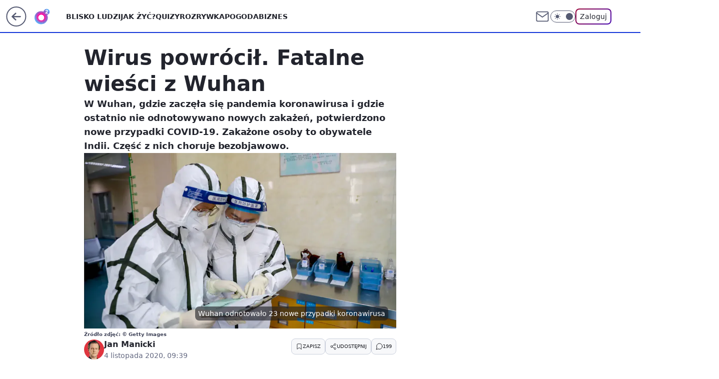

--- FILE ---
content_type: application/javascript
request_url: https://rek.www.wp.pl/gaf.js?rv=2&sn=o2_o2_pl&pvid=4fcb08c79a123bdb50b1&rekids=236060&tVersion=C&phtml=www.o2.pl%2Finformacje%2Fwirus-powrocil-fatalne-wiesci-z-wuhan-6571942571023136a&abtest=adtech%7CPRGM-1047%7CA%3Badtech%7CPU-335%7CA%3Badtech%7CPRG-3468%7CB%3Badtech%7CPRGM-1036%7CD%3Badtech%7CFP-76%7CA%3Badtech%7CPRGM-1356%7CA%3Badtech%7CPRGM-1419%7CB%3Badtech%7CPRGM-1443%7CA%3Badtech%7CPRGM-1421%7CA%3Badtech%7CPOK-55%7CA%3Bapplication%7CPSW-617%7CC&PWA_adbd=0&darkmode=0&highLayout=0&layout=wide&navType=navigate&cdl=0&ctype=article&ciab=IAB12&cid=6571942571023136&csystem=ncr&cdate=2020-11-04&REKtagi=swiat%3Bwuhan%3Bkoronawirus%3Bkoronawirus_na_swiecie%3Bchiny&vw=1280&vh=720&p1=0&spin=s6mcv335&bcv=2
body_size: 8682
content:
s6mcv335({"spin":"s6mcv335","bunch":236060,"context":{"dsa":false,"minor":false,"bidRequestId":"cfc01a22-9a90-474c-9743-c85a2a6bedf3","maConfig":{"timestamp":"2025-12-01T09:14:41.969Z"},"dfpConfig":{"timestamp":"2025-11-26T10:21:01.832Z"},"sda":[],"targeting":{"client":{},"server":{},"query":{"PWA_adbd":"0","REKtagi":"swiat;wuhan;koronawirus;koronawirus_na_swiecie;chiny","abtest":"adtech|PRGM-1047|A;adtech|PU-335|A;adtech|PRG-3468|B;adtech|PRGM-1036|D;adtech|FP-76|A;adtech|PRGM-1356|A;adtech|PRGM-1419|B;adtech|PRGM-1443|A;adtech|PRGM-1421|A;adtech|POK-55|A;application|PSW-617|C","bcv":"2","cdate":"2020-11-04","cdl":"0","ciab":"IAB12","cid":"6571942571023136","csystem":"ncr","ctype":"article","darkmode":"0","highLayout":"0","layout":"wide","navType":"navigate","p1":"0","phtml":"www.o2.pl/informacje/wirus-powrocil-fatalne-wiesci-z-wuhan-6571942571023136a","pvid":"4fcb08c79a123bdb50b1","rekids":"236060","rv":"2","sn":"o2_o2_pl","spin":"s6mcv335","tVersion":"C","vh":"720","vw":"1280"}},"directOnly":0,"geo":{"country":"840","region":"","city":""},"statid":"","mlId":"","rshsd":"13","isRobot":false,"curr":{"EUR":4.2369,"USD":3.6624,"CHF":4.5416,"GBP":4.8375},"rv":"2","status":{"advf":2,"ma":2,"ma_ads-bidder":2,"ma_cpv-bidder":2,"ma_high-cpm-bidder":2}},"slots":{"10":{"delivered":"","campaign":null,"dfpConfig":null},"11":{"delivered":"1","campaign":null,"dfpConfig":{"placement":"/89844762/Desktop_O2.pl_x11_art","roshash":"BEMP","ceil":100,"sizes":[[620,280],[336,280],[300,250]],"namedSizes":["fluid"],"div":"div-gpt-ad-x11-art","targeting":{"DFPHASH":"ADLO","emptygaf":"0"},"gfp":"BEMP"}},"12":{"delivered":"1","campaign":null,"dfpConfig":{"placement":"/89844762/Desktop_O2.pl_x12_art","roshash":"BEMP","ceil":100,"sizes":[[620,280],[336,280],[300,250]],"namedSizes":["fluid"],"div":"div-gpt-ad-x12-art","targeting":{"DFPHASH":"ADLO","emptygaf":"0"},"gfp":"BEMP"}},"13":{"delivered":"1","campaign":null,"dfpConfig":{"placement":"/89844762/Desktop_O2.pl_x13_art","roshash":"BEMP","ceil":100,"sizes":[[620,280],[336,280],[300,250]],"namedSizes":["fluid"],"div":"div-gpt-ad-x13-art","targeting":{"DFPHASH":"ADLO","emptygaf":"0"},"gfp":"BEMP"}},"14":{"delivered":"1","campaign":null,"dfpConfig":{"placement":"/89844762/Desktop_O2.pl_x14_art","roshash":"BEMP","ceil":100,"sizes":[[620,280],[336,280],[300,250]],"namedSizes":["fluid"],"div":"div-gpt-ad-x14-art","targeting":{"DFPHASH":"ADLO","emptygaf":"0"},"gfp":"BEMP"}},"15":{"delivered":"1","campaign":{"id":"183648","adm":{"bunch":"236060","creations":[{"height":300,"showLabel":true,"src":"https://mamc.wpcdn.pl/183648/1763550262553/750x300.jpg","trackers":{"click":[""],"cview":["//ma.wp.pl/ma.gif?clid=371fa43b00b88a0c702be1109a408644\u0026SN=o2_o2_pl\u0026pvid=4fcb08c79a123bdb50b1\u0026action=cvimp\u0026pg=www.o2.pl\u0026par=conversionValue%3D0%26ssp%3Dwp.pl%26ip%3DOdeTlWu2l56Y3JUFiBcKH4Atx-Oo65S5iwjLpDKWHCg%26targetDomain%3Dapart.pl%26tpID%3D1377467%26billing%3Dcpv%26iabPageCategories%3D%26utility%3Dc9O3W4NaN2P56VyiB1GV0HgI1q_UpN8CaPRWU91ODLLBRcw4uHa3cgw5BAiBT202%26slotID%3D015%26slotSizeWxH%3D750x300%26source%3DTG%26sn%3Do2_o2_pl%26bidReqID%3Dcfc01a22-9a90-474c-9743-c85a2a6bedf3%26seatFee%3DZcJefjTr14hQT0qFutah7-84NyAhRV_g8SBtGChItO8%26order%3D258039%26pricingModel%3D2fd7O23VrM_3KApxKfbEJfeVNuMR_HFlil63IfhKXis%26bidTimestamp%3D1764593096%26hBidPrice%3DBEHKRUX%26partnerID%3D%26device%3DPERSONAL_COMPUTER%26org_id%3D25%26iabSiteCategories%3D%26pvid%3D4fcb08c79a123bdb50b1%26geo%3D840%253B%253B%26platform%3D8%26client_id%3D49285%26editedTimestamp%3D1764339692%26bidderID%3D11%26publisherID%3D308%26domain%3Dwww.o2.pl%26creationID%3D1431793%26is_adblock%3D0%26contentID%3D6571942571023136%26inver%3D2%26workfID%3D183648%26seatID%3D371fa43b00b88a0c702be1109a408644%26ttl%3D1764679496%26hBudgetRate%3DBEHKRUX%26medium%3Ddisplay%26userID%3D__UNKNOWN_TELL_US__%26rekid%3D236060%26cur%3DPLN%26test%3D0%26emission%3D3023393%26is_robot%3D0%26isDev%3Dfalse"],"impression":["//ma.wp.pl/ma.gif?clid=371fa43b00b88a0c702be1109a408644\u0026SN=o2_o2_pl\u0026pvid=4fcb08c79a123bdb50b1\u0026action=delivery\u0026pg=www.o2.pl\u0026par=publisherID%3D308%26domain%3Dwww.o2.pl%26creationID%3D1431793%26is_adblock%3D0%26contentID%3D6571942571023136%26inver%3D2%26workfID%3D183648%26seatID%3D371fa43b00b88a0c702be1109a408644%26ttl%3D1764679496%26hBudgetRate%3DBEHKRUX%26medium%3Ddisplay%26userID%3D__UNKNOWN_TELL_US__%26rekid%3D236060%26cur%3DPLN%26test%3D0%26emission%3D3023393%26is_robot%3D0%26isDev%3Dfalse%26conversionValue%3D0%26ssp%3Dwp.pl%26ip%3DOdeTlWu2l56Y3JUFiBcKH4Atx-Oo65S5iwjLpDKWHCg%26targetDomain%3Dapart.pl%26tpID%3D1377467%26billing%3Dcpv%26iabPageCategories%3D%26utility%3Dc9O3W4NaN2P56VyiB1GV0HgI1q_UpN8CaPRWU91ODLLBRcw4uHa3cgw5BAiBT202%26slotID%3D015%26slotSizeWxH%3D750x300%26source%3DTG%26sn%3Do2_o2_pl%26bidReqID%3Dcfc01a22-9a90-474c-9743-c85a2a6bedf3%26seatFee%3DZcJefjTr14hQT0qFutah7-84NyAhRV_g8SBtGChItO8%26order%3D258039%26pricingModel%3D2fd7O23VrM_3KApxKfbEJfeVNuMR_HFlil63IfhKXis%26bidTimestamp%3D1764593096%26hBidPrice%3DBEHKRUX%26partnerID%3D%26device%3DPERSONAL_COMPUTER%26org_id%3D25%26iabSiteCategories%3D%26pvid%3D4fcb08c79a123bdb50b1%26geo%3D840%253B%253B%26platform%3D8%26client_id%3D49285%26editedTimestamp%3D1764339692%26bidderID%3D11"],"view":["//ma.wp.pl/ma.gif?clid=371fa43b00b88a0c702be1109a408644\u0026SN=o2_o2_pl\u0026pvid=4fcb08c79a123bdb50b1\u0026action=view\u0026pg=www.o2.pl\u0026par=iabPageCategories%3D%26utility%3Dc9O3W4NaN2P56VyiB1GV0HgI1q_UpN8CaPRWU91ODLLBRcw4uHa3cgw5BAiBT202%26slotID%3D015%26slotSizeWxH%3D750x300%26source%3DTG%26sn%3Do2_o2_pl%26bidReqID%3Dcfc01a22-9a90-474c-9743-c85a2a6bedf3%26seatFee%3DZcJefjTr14hQT0qFutah7-84NyAhRV_g8SBtGChItO8%26order%3D258039%26pricingModel%3D2fd7O23VrM_3KApxKfbEJfeVNuMR_HFlil63IfhKXis%26bidTimestamp%3D1764593096%26hBidPrice%3DBEHKRUX%26partnerID%3D%26device%3DPERSONAL_COMPUTER%26org_id%3D25%26iabSiteCategories%3D%26pvid%3D4fcb08c79a123bdb50b1%26geo%3D840%253B%253B%26platform%3D8%26client_id%3D49285%26editedTimestamp%3D1764339692%26bidderID%3D11%26publisherID%3D308%26domain%3Dwww.o2.pl%26creationID%3D1431793%26is_adblock%3D0%26contentID%3D6571942571023136%26inver%3D2%26workfID%3D183648%26seatID%3D371fa43b00b88a0c702be1109a408644%26ttl%3D1764679496%26hBudgetRate%3DBEHKRUX%26medium%3Ddisplay%26userID%3D__UNKNOWN_TELL_US__%26rekid%3D236060%26cur%3DPLN%26test%3D0%26emission%3D3023393%26is_robot%3D0%26isDev%3Dfalse%26conversionValue%3D0%26ssp%3Dwp.pl%26ip%3DOdeTlWu2l56Y3JUFiBcKH4Atx-Oo65S5iwjLpDKWHCg%26targetDomain%3Dapart.pl%26tpID%3D1377467%26billing%3Dcpv"]},"transparentPlaceholder":false,"type":"image","url":"https://www.apart.pl/?utm_source=wp\u0026utm_medium=display\u0026utm_campaign=bw25\u0026utm_term=all\u0026utm_content=mix","width":750}],"redir":"https://ma.wp.pl/redirma?SN=o2_o2_pl\u0026pvid=4fcb08c79a123bdb50b1\u0026par=ttl%3D1764679496%26order%3D258039%26partnerID%3D%26client_id%3D49285%26hBudgetRate%3DBEHKRUX%26medium%3Ddisplay%26targetDomain%3Dapart.pl%26slotID%3D015%26slotSizeWxH%3D750x300%26bidReqID%3Dcfc01a22-9a90-474c-9743-c85a2a6bedf3%26device%3DPERSONAL_COMPUTER%26pvid%3D4fcb08c79a123bdb50b1%26domain%3Dwww.o2.pl%26emission%3D3023393%26tpID%3D1377467%26sn%3Do2_o2_pl%26seatFee%3DZcJefjTr14hQT0qFutah7-84NyAhRV_g8SBtGChItO8%26pricingModel%3D2fd7O23VrM_3KApxKfbEJfeVNuMR_HFlil63IfhKXis%26hBidPrice%3DBEHKRUX%26geo%3D840%253B%253B%26platform%3D8%26cur%3DPLN%26isDev%3Dfalse%26conversionValue%3D0%26iabSiteCategories%3D%26editedTimestamp%3D1764339692%26publisherID%3D308%26userID%3D__UNKNOWN_TELL_US__%26iabPageCategories%3D%26utility%3Dc9O3W4NaN2P56VyiB1GV0HgI1q_UpN8CaPRWU91ODLLBRcw4uHa3cgw5BAiBT202%26is_adblock%3D0%26ssp%3Dwp.pl%26source%3DTG%26bidderID%3D11%26workfID%3D183648%26seatID%3D371fa43b00b88a0c702be1109a408644%26rekid%3D236060%26test%3D0%26is_robot%3D0%26billing%3Dcpv%26bidTimestamp%3D1764593096%26org_id%3D25%26creationID%3D1431793%26inver%3D2%26ip%3DOdeTlWu2l56Y3JUFiBcKH4Atx-Oo65S5iwjLpDKWHCg%26contentID%3D6571942571023136\u0026url=","slot":"15"},"creative":{"Id":"1431793","provider":"ma_cpv-bidder","roshash":"BEHK","height":300,"width":750,"touchpointId":"1377467","source":{"bidder":"cpv-bidder"}},"sellingModel":{"model":"CPM_INT"}},"dfpConfig":{"placement":"/89844762/Desktop_O2.pl_x15_art","roshash":"BEMP","ceil":100,"sizes":[[728,90],[970,300],[950,90],[980,120],[980,90],[970,150],[970,90],[970,250],[930,180],[950,200],[750,100],[970,66],[750,200],[960,90],[970,100],[750,300],[970,200],[950,300]],"namedSizes":["fluid"],"div":"div-gpt-ad-x15-art","targeting":{"DFPHASH":"ADLO","emptygaf":"0"},"gfp":"BEMP"}},"2":{"delivered":"1","campaign":{"id":"185045","capping":"PWAck=27120133\u0026PWAclt=1\u0026tpl=1","adm":{"bunch":"236060","creations":[{"cbConfig":{"blur":false,"bottomBar":false,"fullPage":false,"message":"Przekierowanie za {{time}} sekund{{y}}","timeout":15000},"height":600,"pixels":["//ad.doubleclick.net/ddm/trackimp/N4022.2133700WP/B34577779.434898747;dc_trk_aid=627811015;dc_trk_cid=245461066;ord=1764593096;dc_lat=;dc_rdid=;tag_for_child_directed_treatment=;tfua=;gdpr=${GDPR};gdpr_consent=${GDPR_CONSENT_755};ltd=${LIMITED_ADS};dc_tdv=1?"],"showLabel":false,"src":"https://mamc.wpcdn.pl/185045/1764581655454/ip_kia25_k4_kamp_leasing_1200x600.jpg","trackers":{"click":[""],"cview":["//ma.wp.pl/ma.gif?clid=2756484462c54389dac6407e48e5709b\u0026SN=o2_o2_pl\u0026pvid=4fcb08c79a123bdb50b1\u0026action=cvimp\u0026pg=www.o2.pl\u0026par=tpID%3D1384905%26emission%3D3035110%26source%3DTG%26iabPageCategories%3D%26inver%3D2%26test%3D0%26pricingModel%3DiLEqUJu3TTFdKMoBhWLFBAmxHdnitGeulHvrA4bB2LY%26ttl%3D1764679496%26is_robot%3D0%26bidTimestamp%3D1764593096%26utility%3DJAFVpvmOtbFpP1CSpSVg7zJ9JjGsWGW5TvUun59OeeL90lf_If8W394KL_FXkqJt%26medium%3Ddisplay%26device%3DPERSONAL_COMPUTER%26userID%3D__UNKNOWN_TELL_US__%26client_id%3D58063%26hBidPrice%3DBEHNQTW%26partnerID%3D%26bidderID%3D11%26cur%3DPLN%26iabSiteCategories%3D%26contentID%3D6571942571023136%26ssp%3Dwp.pl%26targetDomain%3Dkia.com%26workfID%3D185045%26billing%3Dcpv%26is_adblock%3D0%26isDev%3Dfalse%26platform%3D8%26conversionValue%3D0%26slotID%3D002%26seatFee%3DH_EfxseCcToQ1DTsjEDB2erj4m54GsWQ1muX_JIjcZA%26editedTimestamp%3D1764584194%26hBudgetRate%3DBEHNQTW%26ip%3DXZ91W0hpTK9IYguoJ0-q3UNu0tbpKwj-oiUA4r3-Is0%26slotSizeWxH%3D1200x600%26publisherID%3D308%26seatID%3D2756484462c54389dac6407e48e5709b%26org_id%3D25%26order%3D262750%26pvid%3D4fcb08c79a123bdb50b1%26sn%3Do2_o2_pl%26geo%3D840%253B%253B%26bidReqID%3Dcfc01a22-9a90-474c-9743-c85a2a6bedf3%26rekid%3D236060%26domain%3Dwww.o2.pl%26creationID%3D1442757"],"impression":["//ma.wp.pl/ma.gif?clid=2756484462c54389dac6407e48e5709b\u0026SN=o2_o2_pl\u0026pvid=4fcb08c79a123bdb50b1\u0026action=delivery\u0026pg=www.o2.pl\u0026par=bidTimestamp%3D1764593096%26utility%3DJAFVpvmOtbFpP1CSpSVg7zJ9JjGsWGW5TvUun59OeeL90lf_If8W394KL_FXkqJt%26medium%3Ddisplay%26device%3DPERSONAL_COMPUTER%26userID%3D__UNKNOWN_TELL_US__%26client_id%3D58063%26hBidPrice%3DBEHNQTW%26partnerID%3D%26bidderID%3D11%26cur%3DPLN%26iabSiteCategories%3D%26contentID%3D6571942571023136%26ssp%3Dwp.pl%26targetDomain%3Dkia.com%26workfID%3D185045%26billing%3Dcpv%26is_adblock%3D0%26isDev%3Dfalse%26platform%3D8%26conversionValue%3D0%26slotID%3D002%26seatFee%3DH_EfxseCcToQ1DTsjEDB2erj4m54GsWQ1muX_JIjcZA%26editedTimestamp%3D1764584194%26hBudgetRate%3DBEHNQTW%26ip%3DXZ91W0hpTK9IYguoJ0-q3UNu0tbpKwj-oiUA4r3-Is0%26slotSizeWxH%3D1200x600%26publisherID%3D308%26seatID%3D2756484462c54389dac6407e48e5709b%26org_id%3D25%26order%3D262750%26pvid%3D4fcb08c79a123bdb50b1%26sn%3Do2_o2_pl%26geo%3D840%253B%253B%26bidReqID%3Dcfc01a22-9a90-474c-9743-c85a2a6bedf3%26rekid%3D236060%26domain%3Dwww.o2.pl%26creationID%3D1442757%26tpID%3D1384905%26emission%3D3035110%26source%3DTG%26iabPageCategories%3D%26inver%3D2%26test%3D0%26pricingModel%3DiLEqUJu3TTFdKMoBhWLFBAmxHdnitGeulHvrA4bB2LY%26ttl%3D1764679496%26is_robot%3D0"],"view":["//ma.wp.pl/ma.gif?clid=2756484462c54389dac6407e48e5709b\u0026SN=o2_o2_pl\u0026pvid=4fcb08c79a123bdb50b1\u0026action=view\u0026pg=www.o2.pl\u0026par=platform%3D8%26conversionValue%3D0%26slotID%3D002%26seatFee%3DH_EfxseCcToQ1DTsjEDB2erj4m54GsWQ1muX_JIjcZA%26editedTimestamp%3D1764584194%26hBudgetRate%3DBEHNQTW%26ip%3DXZ91W0hpTK9IYguoJ0-q3UNu0tbpKwj-oiUA4r3-Is0%26slotSizeWxH%3D1200x600%26publisherID%3D308%26seatID%3D2756484462c54389dac6407e48e5709b%26org_id%3D25%26order%3D262750%26pvid%3D4fcb08c79a123bdb50b1%26sn%3Do2_o2_pl%26geo%3D840%253B%253B%26bidReqID%3Dcfc01a22-9a90-474c-9743-c85a2a6bedf3%26rekid%3D236060%26domain%3Dwww.o2.pl%26creationID%3D1442757%26tpID%3D1384905%26emission%3D3035110%26source%3DTG%26iabPageCategories%3D%26inver%3D2%26test%3D0%26pricingModel%3DiLEqUJu3TTFdKMoBhWLFBAmxHdnitGeulHvrA4bB2LY%26ttl%3D1764679496%26is_robot%3D0%26bidTimestamp%3D1764593096%26utility%3DJAFVpvmOtbFpP1CSpSVg7zJ9JjGsWGW5TvUun59OeeL90lf_If8W394KL_FXkqJt%26medium%3Ddisplay%26device%3DPERSONAL_COMPUTER%26userID%3D__UNKNOWN_TELL_US__%26client_id%3D58063%26hBidPrice%3DBEHNQTW%26partnerID%3D%26bidderID%3D11%26cur%3DPLN%26iabSiteCategories%3D%26contentID%3D6571942571023136%26ssp%3Dwp.pl%26targetDomain%3Dkia.com%26workfID%3D185045%26billing%3Dcpv%26is_adblock%3D0%26isDev%3Dfalse"]},"transparentPlaceholder":false,"type":"image","url":"https://ad.doubleclick.net/ddm/trackclk/N4022.2133700WP/B34577779.434898747;dc_trk_aid=627811015;dc_trk_cid=245461066;dc_lat=;dc_rdid=;tag_for_child_directed_treatment=;tfua=;gdpr=${GDPR};gdpr_consent=${GDPR_CONSENT_755};ltd=${LIMITED_ADS};dc_tdv=1","width":1200}],"redir":"https://ma.wp.pl/redirma?SN=o2_o2_pl\u0026pvid=4fcb08c79a123bdb50b1\u0026par=creationID%3D1442757%26source%3DTG%26utility%3DJAFVpvmOtbFpP1CSpSVg7zJ9JjGsWGW5TvUun59OeeL90lf_If8W394KL_FXkqJt%26ssp%3Dwp.pl%26is_adblock%3D0%26publisherID%3D308%26slotID%3D002%26seatFee%3DH_EfxseCcToQ1DTsjEDB2erj4m54GsWQ1muX_JIjcZA%26hBudgetRate%3DBEHNQTW%26pricingModel%3DiLEqUJu3TTFdKMoBhWLFBAmxHdnitGeulHvrA4bB2LY%26userID%3D__UNKNOWN_TELL_US__%26bidderID%3D11%26slotSizeWxH%3D1200x600%26geo%3D840%253B%253B%26rekid%3D236060%26tpID%3D1384905%26test%3D0%26is_robot%3D0%26medium%3Ddisplay%26device%3DPERSONAL_COMPUTER%26workfID%3D185045%26conversionValue%3D0%26editedTimestamp%3D1764584194%26ip%3DXZ91W0hpTK9IYguoJ0-q3UNu0tbpKwj-oiUA4r3-Is0%26pvid%3D4fcb08c79a123bdb50b1%26bidReqID%3Dcfc01a22-9a90-474c-9743-c85a2a6bedf3%26bidTimestamp%3D1764593096%26hBidPrice%3DBEHNQTW%26billing%3Dcpv%26platform%3D8%26order%3D262750%26iabPageCategories%3D%26inver%3D2%26seatID%3D2756484462c54389dac6407e48e5709b%26sn%3Do2_o2_pl%26domain%3Dwww.o2.pl%26emission%3D3035110%26ttl%3D1764679496%26client_id%3D58063%26partnerID%3D%26iabSiteCategories%3D%26targetDomain%3Dkia.com%26isDev%3Dfalse%26org_id%3D25%26cur%3DPLN%26contentID%3D6571942571023136\u0026url=","slot":"2"},"creative":{"Id":"1442757","provider":"ma_cpv-bidder","roshash":"EHKN","height":600,"width":1200,"touchpointId":"1384905","source":{"bidder":"cpv-bidder"}},"sellingModel":{"model":"CPM_INT"}},"dfpConfig":{"placement":"/89844762/Desktop_O2.pl_x02","roshash":"EHKN","ceil":100,"sizes":[[970,300],[970,600],[750,300],[950,300],[980,600],[1920,870],[1200,600],[750,400],[960,640]],"namedSizes":["fluid"],"div":"div-gpt-ad-x02","targeting":{"DFPHASH":"DGJM","emptygaf":"0"},"gfp":"CKNQ"}},"25":{"lazy":1,"delivered":"1","campaign":{"id":"184634","adm":{"bunch":"236060","creations":[{"height":250,"showLabel":true,"src":"https://mamc.wpcdn.pl/184634/1764253844846/dps300x250.jpg","trackers":{"click":[""],"cview":["//ma.wp.pl/ma.gif?clid=36d4f1d950aab392a9c26b186b340e10\u0026SN=o2_o2_pl\u0026pvid=4fcb08c79a123bdb50b1\u0026action=cvimp\u0026pg=www.o2.pl\u0026par=utility%3D0ATlERKZw4QVeJl5YWDZPfzjy9kbQJrJpCLcLBTDrmOo2BkXEublLMHkua23utzJ%26userID%3D__UNKNOWN_TELL_US__%26domain%3Dwww.o2.pl%26slotID%3D025%26slotSizeWxH%3D300x250%26billing%3Dcpv%26is_robot%3D0%26partnerID%3D%26conversionValue%3D0%26pricingModel%3Dlde5A9svgl21GRqiUbbF-okd3CSKO7eVE_CkdLau4qc%26iabPageCategories%3D%26publisherID%3D308%26tpID%3D1382521%26hBidPrice%3DCHNUacglqxDJ%26isDev%3Dfalse%26contentID%3D6571942571023136%26inver%3D2%26targetDomain%3Dkupbilet.pl%26cur%3DPLN%26iabSiteCategories%3D%26is_adblock%3D0%26sn%3Do2_o2_pl%26medium%3Ddisplay%26platform%3D8%26rekid%3D236060%26client_id%3D38518%26org_id%3D25%26order%3D262755%26source%3DTG%26editedTimestamp%3D1764253864%26ip%3DFijw2-ptTyRXK0KycH5VPhOk73vPIYMcpvJU9ZFgtEY%26creationID%3D1439318%26ttl%3D1764679496%26bidTimestamp%3D1764593096%26hBudgetRate%3DBEHMRZd%26test%3D0%26workfID%3D184634%26seatFee%3DwcZT7-0zVUyLlwiF0nzK95RmuHIGqTqgjrLtTIUUDhU%26seatID%3D36d4f1d950aab392a9c26b186b340e10%26pvid%3D4fcb08c79a123bdb50b1%26geo%3D840%253B%253B%26bidderID%3D11%26ssp%3Dwp.pl%26bidReqID%3Dcfc01a22-9a90-474c-9743-c85a2a6bedf3%26device%3DPERSONAL_COMPUTER%26emission%3D3035129"],"impression":["//ma.wp.pl/ma.gif?clid=36d4f1d950aab392a9c26b186b340e10\u0026SN=o2_o2_pl\u0026pvid=4fcb08c79a123bdb50b1\u0026action=delivery\u0026pg=www.o2.pl\u0026par=targetDomain%3Dkupbilet.pl%26cur%3DPLN%26iabSiteCategories%3D%26is_adblock%3D0%26sn%3Do2_o2_pl%26medium%3Ddisplay%26platform%3D8%26rekid%3D236060%26client_id%3D38518%26org_id%3D25%26order%3D262755%26source%3DTG%26editedTimestamp%3D1764253864%26ip%3DFijw2-ptTyRXK0KycH5VPhOk73vPIYMcpvJU9ZFgtEY%26creationID%3D1439318%26ttl%3D1764679496%26bidTimestamp%3D1764593096%26hBudgetRate%3DBEHMRZd%26test%3D0%26workfID%3D184634%26seatFee%3DwcZT7-0zVUyLlwiF0nzK95RmuHIGqTqgjrLtTIUUDhU%26seatID%3D36d4f1d950aab392a9c26b186b340e10%26pvid%3D4fcb08c79a123bdb50b1%26geo%3D840%253B%253B%26bidderID%3D11%26ssp%3Dwp.pl%26bidReqID%3Dcfc01a22-9a90-474c-9743-c85a2a6bedf3%26device%3DPERSONAL_COMPUTER%26emission%3D3035129%26utility%3D0ATlERKZw4QVeJl5YWDZPfzjy9kbQJrJpCLcLBTDrmOo2BkXEublLMHkua23utzJ%26userID%3D__UNKNOWN_TELL_US__%26domain%3Dwww.o2.pl%26slotID%3D025%26slotSizeWxH%3D300x250%26billing%3Dcpv%26is_robot%3D0%26partnerID%3D%26conversionValue%3D0%26pricingModel%3Dlde5A9svgl21GRqiUbbF-okd3CSKO7eVE_CkdLau4qc%26iabPageCategories%3D%26publisherID%3D308%26tpID%3D1382521%26hBidPrice%3DCHNUacglqxDJ%26isDev%3Dfalse%26contentID%3D6571942571023136%26inver%3D2"],"view":["//ma.wp.pl/ma.gif?clid=36d4f1d950aab392a9c26b186b340e10\u0026SN=o2_o2_pl\u0026pvid=4fcb08c79a123bdb50b1\u0026action=view\u0026pg=www.o2.pl\u0026par=bidderID%3D11%26ssp%3Dwp.pl%26bidReqID%3Dcfc01a22-9a90-474c-9743-c85a2a6bedf3%26device%3DPERSONAL_COMPUTER%26emission%3D3035129%26utility%3D0ATlERKZw4QVeJl5YWDZPfzjy9kbQJrJpCLcLBTDrmOo2BkXEublLMHkua23utzJ%26userID%3D__UNKNOWN_TELL_US__%26domain%3Dwww.o2.pl%26slotID%3D025%26slotSizeWxH%3D300x250%26billing%3Dcpv%26is_robot%3D0%26partnerID%3D%26conversionValue%3D0%26pricingModel%3Dlde5A9svgl21GRqiUbbF-okd3CSKO7eVE_CkdLau4qc%26iabPageCategories%3D%26publisherID%3D308%26tpID%3D1382521%26hBidPrice%3DCHNUacglqxDJ%26isDev%3Dfalse%26contentID%3D6571942571023136%26inver%3D2%26targetDomain%3Dkupbilet.pl%26cur%3DPLN%26iabSiteCategories%3D%26is_adblock%3D0%26sn%3Do2_o2_pl%26medium%3Ddisplay%26platform%3D8%26rekid%3D236060%26client_id%3D38518%26org_id%3D25%26order%3D262755%26source%3DTG%26editedTimestamp%3D1764253864%26ip%3DFijw2-ptTyRXK0KycH5VPhOk73vPIYMcpvJU9ZFgtEY%26creationID%3D1439318%26ttl%3D1764679496%26bidTimestamp%3D1764593096%26hBudgetRate%3DBEHMRZd%26test%3D0%26workfID%3D184634%26seatFee%3DwcZT7-0zVUyLlwiF0nzK95RmuHIGqTqgjrLtTIUUDhU%26seatID%3D36d4f1d950aab392a9c26b186b340e10%26pvid%3D4fcb08c79a123bdb50b1%26geo%3D840%253B%253B"]},"transparentPlaceholder":false,"type":"image","url":"https://www.kupbilet.pl/swc2026/afiliacja/35","width":300}],"redir":"https://ma.wp.pl/redirma?SN=o2_o2_pl\u0026pvid=4fcb08c79a123bdb50b1\u0026par=order%3D262755%26utility%3D0ATlERKZw4QVeJl5YWDZPfzjy9kbQJrJpCLcLBTDrmOo2BkXEublLMHkua23utzJ%26slotID%3D025%26conversionValue%3D0%26iabPageCategories%3D%26platform%3D8%26org_id%3D25%26source%3DTG%26ttl%3D1764679496%26workfID%3D184634%26userID%3D__UNKNOWN_TELL_US__%26hBudgetRate%3DBEHMRZd%26slotSizeWxH%3D300x250%26is_robot%3D0%26partnerID%3D%26tpID%3D1382521%26is_adblock%3D0%26rekid%3D236060%26test%3D0%26seatID%3D36d4f1d950aab392a9c26b186b340e10%26device%3DPERSONAL_COMPUTER%26pricingModel%3Dlde5A9svgl21GRqiUbbF-okd3CSKO7eVE_CkdLau4qc%26isDev%3Dfalse%26editedTimestamp%3D1764253864%26pvid%3D4fcb08c79a123bdb50b1%26bidReqID%3Dcfc01a22-9a90-474c-9743-c85a2a6bedf3%26contentID%3D6571942571023136%26sn%3Do2_o2_pl%26client_id%3D38518%26creationID%3D1439318%26bidTimestamp%3D1764593096%26bidderID%3D11%26emission%3D3035129%26domain%3Dwww.o2.pl%26publisherID%3D308%26hBidPrice%3DCHNUacglqxDJ%26medium%3Ddisplay%26seatFee%3DwcZT7-0zVUyLlwiF0nzK95RmuHIGqTqgjrLtTIUUDhU%26geo%3D840%253B%253B%26billing%3Dcpv%26inver%3D2%26cur%3DPLN%26ip%3DFijw2-ptTyRXK0KycH5VPhOk73vPIYMcpvJU9ZFgtEY%26ssp%3Dwp.pl%26targetDomain%3Dkupbilet.pl%26iabSiteCategories%3D\u0026url=","slot":"25"},"creative":{"Id":"1439318","provider":"ma_cpv-bidder","roshash":"BEHK","height":250,"width":300,"touchpointId":"1382521","source":{"bidder":"cpv-bidder"}},"sellingModel":{"model":"CPV_INT"}},"dfpConfig":{"placement":"/89844762/Desktop_O2.pl_x25_art","roshash":"BEMP","ceil":100,"sizes":[[620,280],[336,280],[300,250]],"namedSizes":["fluid"],"div":"div-gpt-ad-x25-art","targeting":{"DFPHASH":"ADLO","emptygaf":"0"},"gfp":"BEMP"}},"27":{"delivered":"1","campaign":null,"dfpConfig":{"placement":"/89844762/Desktop_O2.pl_x27_art","roshash":"BEMP","ceil":100,"sizes":[[160,600],[120,600]],"namedSizes":["fluid"],"div":"div-gpt-ad-x27-art","targeting":{"DFPHASH":"ADLO","emptygaf":"0"},"gfp":"BEMP"}},"3":{"delivered":"1","campaign":null,"dfpConfig":{"placement":"/89844762/Desktop_O2.pl_x03_art","roshash":"BEMP","ceil":100,"sizes":[[728,90],[970,300],[950,90],[980,120],[980,90],[970,150],[970,90],[970,250],[930,180],[950,200],[750,100],[970,66],[750,200],[960,90],[970,100],[750,300],[970,200],[950,300]],"namedSizes":["fluid"],"div":"div-gpt-ad-x03-art","targeting":{"DFPHASH":"ADLO","emptygaf":"0"},"gfp":"BEMP"}},"32":{"lazy":1,"delivered":"1","campaign":{"id":"184633","adm":{"bunch":"236060","creations":[{"height":250,"showLabel":true,"src":"https://mamc.wpcdn.pl/184633/1764253824435/dps300x250.jpg","trackers":{"click":[""],"cview":["//ma.wp.pl/ma.gif?clid=36d4f1d950aab392a9c26b186b340e10\u0026SN=o2_o2_pl\u0026pvid=4fcb08c79a123bdb50b1\u0026action=cvimp\u0026pg=www.o2.pl\u0026par=utility%3DLryTi2I3cjVlBHVbx8MLRKz1G3B7BbocgNrzCRccm6RGwCNgX2YXSItn9hG5XrZH%26rekid%3D236060%26test%3D0%26tpID%3D1382519%26seatID%3D36d4f1d950aab392a9c26b186b340e10%26source%3DTG%26editedTimestamp%3D1764253859%26iabSiteCategories%3D%26ssp%3Dwp.pl%26pvid%3D4fcb08c79a123bdb50b1%26hBidPrice%3DCIPZagjrxIUZ%26hBudgetRate%3DBEHMRZd%26contentID%3D6571942571023136%26ip%3DtcXIT-HAPzuF9rkpOROY-Uu50BRuLoMmIR-LoiGH8HM%26slotSizeWxH%3D300x250%26org_id%3D25%26emission%3D3035131%26geo%3D840%253B%253B%26bidderID%3D11%26inver%3D2%26creationID%3D1439316%26client_id%3D38518%26isDev%3Dfalse%26conversionValue%3D0%26billing%3Dcpv%26partnerID%3D%26medium%3Ddisplay%26publisherID%3D308%26slotID%3D032%26targetDomain%3Dkupbilet.pl%26seatFee%3Dbs42mh8w-IPkjnT6enqcmAuTAvUvD_qxNwUzE1Uw2zc%26iabPageCategories%3D%26is_robot%3D0%26is_adblock%3D0%26platform%3D8%26bidReqID%3Dcfc01a22-9a90-474c-9743-c85a2a6bedf3%26userID%3D__UNKNOWN_TELL_US__%26domain%3Dwww.o2.pl%26order%3D262755%26ttl%3D1764679496%26device%3DPERSONAL_COMPUTER%26cur%3DPLN%26workfID%3D184633%26pricingModel%3Dy6SI_RniBHl1U-hoYR-jyYi0wwZurLaEjAORil7rUhM%26sn%3Do2_o2_pl%26bidTimestamp%3D1764593096"],"impression":["//ma.wp.pl/ma.gif?clid=36d4f1d950aab392a9c26b186b340e10\u0026SN=o2_o2_pl\u0026pvid=4fcb08c79a123bdb50b1\u0026action=delivery\u0026pg=www.o2.pl\u0026par=platform%3D8%26bidReqID%3Dcfc01a22-9a90-474c-9743-c85a2a6bedf3%26userID%3D__UNKNOWN_TELL_US__%26domain%3Dwww.o2.pl%26order%3D262755%26ttl%3D1764679496%26device%3DPERSONAL_COMPUTER%26cur%3DPLN%26workfID%3D184633%26pricingModel%3Dy6SI_RniBHl1U-hoYR-jyYi0wwZurLaEjAORil7rUhM%26sn%3Do2_o2_pl%26bidTimestamp%3D1764593096%26utility%3DLryTi2I3cjVlBHVbx8MLRKz1G3B7BbocgNrzCRccm6RGwCNgX2YXSItn9hG5XrZH%26rekid%3D236060%26test%3D0%26tpID%3D1382519%26seatID%3D36d4f1d950aab392a9c26b186b340e10%26source%3DTG%26editedTimestamp%3D1764253859%26iabSiteCategories%3D%26ssp%3Dwp.pl%26pvid%3D4fcb08c79a123bdb50b1%26hBidPrice%3DCIPZagjrxIUZ%26hBudgetRate%3DBEHMRZd%26contentID%3D6571942571023136%26ip%3DtcXIT-HAPzuF9rkpOROY-Uu50BRuLoMmIR-LoiGH8HM%26slotSizeWxH%3D300x250%26org_id%3D25%26emission%3D3035131%26geo%3D840%253B%253B%26bidderID%3D11%26inver%3D2%26creationID%3D1439316%26client_id%3D38518%26isDev%3Dfalse%26conversionValue%3D0%26billing%3Dcpv%26partnerID%3D%26medium%3Ddisplay%26publisherID%3D308%26slotID%3D032%26targetDomain%3Dkupbilet.pl%26seatFee%3Dbs42mh8w-IPkjnT6enqcmAuTAvUvD_qxNwUzE1Uw2zc%26iabPageCategories%3D%26is_robot%3D0%26is_adblock%3D0"],"view":["//ma.wp.pl/ma.gif?clid=36d4f1d950aab392a9c26b186b340e10\u0026SN=o2_o2_pl\u0026pvid=4fcb08c79a123bdb50b1\u0026action=view\u0026pg=www.o2.pl\u0026par=device%3DPERSONAL_COMPUTER%26cur%3DPLN%26workfID%3D184633%26pricingModel%3Dy6SI_RniBHl1U-hoYR-jyYi0wwZurLaEjAORil7rUhM%26sn%3Do2_o2_pl%26bidTimestamp%3D1764593096%26utility%3DLryTi2I3cjVlBHVbx8MLRKz1G3B7BbocgNrzCRccm6RGwCNgX2YXSItn9hG5XrZH%26rekid%3D236060%26test%3D0%26tpID%3D1382519%26seatID%3D36d4f1d950aab392a9c26b186b340e10%26source%3DTG%26editedTimestamp%3D1764253859%26iabSiteCategories%3D%26ssp%3Dwp.pl%26pvid%3D4fcb08c79a123bdb50b1%26hBidPrice%3DCIPZagjrxIUZ%26hBudgetRate%3DBEHMRZd%26contentID%3D6571942571023136%26ip%3DtcXIT-HAPzuF9rkpOROY-Uu50BRuLoMmIR-LoiGH8HM%26slotSizeWxH%3D300x250%26org_id%3D25%26emission%3D3035131%26geo%3D840%253B%253B%26bidderID%3D11%26inver%3D2%26creationID%3D1439316%26client_id%3D38518%26isDev%3Dfalse%26conversionValue%3D0%26billing%3Dcpv%26partnerID%3D%26medium%3Ddisplay%26publisherID%3D308%26slotID%3D032%26targetDomain%3Dkupbilet.pl%26seatFee%3Dbs42mh8w-IPkjnT6enqcmAuTAvUvD_qxNwUzE1Uw2zc%26iabPageCategories%3D%26is_robot%3D0%26is_adblock%3D0%26platform%3D8%26bidReqID%3Dcfc01a22-9a90-474c-9743-c85a2a6bedf3%26userID%3D__UNKNOWN_TELL_US__%26domain%3Dwww.o2.pl%26order%3D262755%26ttl%3D1764679496"]},"transparentPlaceholder":false,"type":"image","url":"https://www.kupbilet.pl/swc2026/afiliacja/35","width":300}],"redir":"https://ma.wp.pl/redirma?SN=o2_o2_pl\u0026pvid=4fcb08c79a123bdb50b1\u0026par=targetDomain%3Dkupbilet.pl%26workfID%3D184633%26utility%3DLryTi2I3cjVlBHVbx8MLRKz1G3B7BbocgNrzCRccm6RGwCNgX2YXSItn9hG5XrZH%26tpID%3D1382519%26hBidPrice%3DCIPZagjrxIUZ%26hBudgetRate%3DBEHMRZd%26publisherID%3D308%26device%3DPERSONAL_COMPUTER%26test%3D0%26iabSiteCategories%3D%26geo%3D840%253B%253B%26bidderID%3D11%26is_robot%3D0%26userID%3D__UNKNOWN_TELL_US__%26bidTimestamp%3D1764593096%26org_id%3D25%26client_id%3D38518%26isDev%3Dfalse%26conversionValue%3D0%26rekid%3D236060%26platform%3D8%26bidReqID%3Dcfc01a22-9a90-474c-9743-c85a2a6bedf3%26pvid%3D4fcb08c79a123bdb50b1%26slotSizeWxH%3D300x250%26creationID%3D1439316%26billing%3Dcpv%26seatFee%3Dbs42mh8w-IPkjnT6enqcmAuTAvUvD_qxNwUzE1Uw2zc%26domain%3Dwww.o2.pl%26contentID%3D6571942571023136%26iabPageCategories%3D%26is_adblock%3D0%26cur%3DPLN%26pricingModel%3Dy6SI_RniBHl1U-hoYR-jyYi0wwZurLaEjAORil7rUhM%26source%3DTG%26editedTimestamp%3D1764253859%26ssp%3Dwp.pl%26order%3D262755%26ttl%3D1764679496%26seatID%3D36d4f1d950aab392a9c26b186b340e10%26ip%3DtcXIT-HAPzuF9rkpOROY-Uu50BRuLoMmIR-LoiGH8HM%26slotID%3D032%26sn%3Do2_o2_pl%26emission%3D3035131%26inver%3D2%26partnerID%3D%26medium%3Ddisplay\u0026url=","slot":"32"},"creative":{"Id":"1439316","provider":"ma_cpv-bidder","roshash":"BEHK","height":250,"width":300,"touchpointId":"1382519","source":{"bidder":"cpv-bidder"}},"sellingModel":{"model":"CPV_INT"}},"dfpConfig":{"placement":"/89844762/Desktop_O2.pl_x32_art","roshash":"BEMP","ceil":100,"sizes":[[620,280],[336,280],[300,250]],"namedSizes":["fluid"],"div":"div-gpt-ad-x32-art","targeting":{"DFPHASH":"ADLO","emptygaf":"0"},"gfp":"BEMP"}},"33":{"delivered":"1","campaign":null,"dfpConfig":{"placement":"/89844762/Desktop_O2.pl_x33_art","roshash":"BEMP","ceil":100,"sizes":[[620,280],[336,280],[300,250]],"namedSizes":["fluid"],"div":"div-gpt-ad-x33-art","targeting":{"DFPHASH":"ADLO","emptygaf":"0"},"gfp":"BEMP"}},"35":{"delivered":"1","campaign":null,"dfpConfig":{"placement":"/89844762/Desktop_O2.pl_x35_art","roshash":"BEMP","ceil":100,"sizes":[[300,600],[300,250]],"namedSizes":["fluid"],"div":"div-gpt-ad-x35-art","targeting":{"DFPHASH":"ADLO","emptygaf":"0"},"gfp":"BEMP"}},"36":{"lazy":1,"delivered":"1","campaign":{"id":"184629","adm":{"bunch":"236060","creations":[{"height":250,"showLabel":true,"src":"https://mamc.wpcdn.pl/184629/1764253605058/dps300x250.jpg","trackers":{"click":[""],"cview":["//ma.wp.pl/ma.gif?clid=36d4f1d950aab392a9c26b186b340e10\u0026SN=o2_o2_pl\u0026pvid=4fcb08c79a123bdb50b1\u0026action=cvimp\u0026pg=www.o2.pl\u0026par=order%3D262755%26pricingModel%3DqR3iBJPrBuWtE9aSiAQF80p10TVqUzWOMMVHSIpo2mY%26hBidPrice%3DCMUXaipsAGKV%26ssp%3Dwp.pl%26slotSizeWxH%3D300x250%26workfID%3D184629%26billing%3Dcpv%26is_robot%3D0%26hBudgetRate%3DBEHMUXb%26test%3D0%26seatID%3D36d4f1d950aab392a9c26b186b340e10%26ttl%3D1764679496%26sn%3Do2_o2_pl%26geo%3D840%253B%253B%26bidTimestamp%3D1764593096%26isDev%3Dfalse%26utility%3DdHV6-NTQwnbsi5aDXbNl69ivh25JN6Nj4_wnXGW9laG0bzoB4zi2cxovr-wWT8dm%26medium%3Ddisplay%26bidReqID%3Dcfc01a22-9a90-474c-9743-c85a2a6bedf3%26device%3DPERSONAL_COMPUTER%26emission%3D3035124%26publisherID%3D308%26inver%3D2%26iabSiteCategories%3D%26ip%3Da6wkkKDslgvOcFYaZsOJdzuK3QGK44PL9aqCgaiHZa4%26domain%3Dwww.o2.pl%26creationID%3D1439310%26client_id%3D38518%26editedTimestamp%3D1764253746%26partnerID%3D%26bidderID%3D11%26contentID%3D6571942571023136%26conversionValue%3D0%26targetDomain%3Dkupbilet.pl%26tpID%3D1382511%26iabPageCategories%3D%26is_adblock%3D0%26pvid%3D4fcb08c79a123bdb50b1%26rekid%3D236060%26slotID%3D036%26seatFee%3DNkT_EQF_X86BCNQYm4v1hpYitCcQv1tPaXzbmIQ5eiA%26org_id%3D25%26source%3DTG%26platform%3D8%26userID%3D__UNKNOWN_TELL_US__%26cur%3DPLN"],"impression":["//ma.wp.pl/ma.gif?clid=36d4f1d950aab392a9c26b186b340e10\u0026SN=o2_o2_pl\u0026pvid=4fcb08c79a123bdb50b1\u0026action=delivery\u0026pg=www.o2.pl\u0026par=inver%3D2%26iabSiteCategories%3D%26ip%3Da6wkkKDslgvOcFYaZsOJdzuK3QGK44PL9aqCgaiHZa4%26domain%3Dwww.o2.pl%26creationID%3D1439310%26client_id%3D38518%26editedTimestamp%3D1764253746%26partnerID%3D%26bidderID%3D11%26contentID%3D6571942571023136%26conversionValue%3D0%26targetDomain%3Dkupbilet.pl%26tpID%3D1382511%26iabPageCategories%3D%26is_adblock%3D0%26pvid%3D4fcb08c79a123bdb50b1%26rekid%3D236060%26slotID%3D036%26seatFee%3DNkT_EQF_X86BCNQYm4v1hpYitCcQv1tPaXzbmIQ5eiA%26org_id%3D25%26source%3DTG%26platform%3D8%26userID%3D__UNKNOWN_TELL_US__%26cur%3DPLN%26order%3D262755%26pricingModel%3DqR3iBJPrBuWtE9aSiAQF80p10TVqUzWOMMVHSIpo2mY%26hBidPrice%3DCMUXaipsAGKV%26ssp%3Dwp.pl%26slotSizeWxH%3D300x250%26workfID%3D184629%26billing%3Dcpv%26is_robot%3D0%26hBudgetRate%3DBEHMUXb%26test%3D0%26seatID%3D36d4f1d950aab392a9c26b186b340e10%26ttl%3D1764679496%26sn%3Do2_o2_pl%26geo%3D840%253B%253B%26bidTimestamp%3D1764593096%26isDev%3Dfalse%26utility%3DdHV6-NTQwnbsi5aDXbNl69ivh25JN6Nj4_wnXGW9laG0bzoB4zi2cxovr-wWT8dm%26medium%3Ddisplay%26bidReqID%3Dcfc01a22-9a90-474c-9743-c85a2a6bedf3%26device%3DPERSONAL_COMPUTER%26emission%3D3035124%26publisherID%3D308"],"view":["//ma.wp.pl/ma.gif?clid=36d4f1d950aab392a9c26b186b340e10\u0026SN=o2_o2_pl\u0026pvid=4fcb08c79a123bdb50b1\u0026action=view\u0026pg=www.o2.pl\u0026par=iabSiteCategories%3D%26ip%3Da6wkkKDslgvOcFYaZsOJdzuK3QGK44PL9aqCgaiHZa4%26domain%3Dwww.o2.pl%26creationID%3D1439310%26client_id%3D38518%26editedTimestamp%3D1764253746%26partnerID%3D%26bidderID%3D11%26contentID%3D6571942571023136%26conversionValue%3D0%26targetDomain%3Dkupbilet.pl%26tpID%3D1382511%26iabPageCategories%3D%26is_adblock%3D0%26pvid%3D4fcb08c79a123bdb50b1%26rekid%3D236060%26slotID%3D036%26seatFee%3DNkT_EQF_X86BCNQYm4v1hpYitCcQv1tPaXzbmIQ5eiA%26org_id%3D25%26source%3DTG%26platform%3D8%26userID%3D__UNKNOWN_TELL_US__%26cur%3DPLN%26order%3D262755%26pricingModel%3DqR3iBJPrBuWtE9aSiAQF80p10TVqUzWOMMVHSIpo2mY%26hBidPrice%3DCMUXaipsAGKV%26ssp%3Dwp.pl%26slotSizeWxH%3D300x250%26workfID%3D184629%26billing%3Dcpv%26is_robot%3D0%26hBudgetRate%3DBEHMUXb%26test%3D0%26seatID%3D36d4f1d950aab392a9c26b186b340e10%26ttl%3D1764679496%26sn%3Do2_o2_pl%26geo%3D840%253B%253B%26bidTimestamp%3D1764593096%26isDev%3Dfalse%26utility%3DdHV6-NTQwnbsi5aDXbNl69ivh25JN6Nj4_wnXGW9laG0bzoB4zi2cxovr-wWT8dm%26medium%3Ddisplay%26bidReqID%3Dcfc01a22-9a90-474c-9743-c85a2a6bedf3%26device%3DPERSONAL_COMPUTER%26emission%3D3035124%26publisherID%3D308%26inver%3D2"]},"transparentPlaceholder":false,"type":"image","url":"https://www.kupbilet.pl/swc2026/afiliacja/35","width":300}],"redir":"https://ma.wp.pl/redirma?SN=o2_o2_pl\u0026pvid=4fcb08c79a123bdb50b1\u0026par=workfID%3D184629%26test%3D0%26isDev%3Dfalse%26creationID%3D1439310%26client_id%3D38518%26iabPageCategories%3D%26billing%3Dcpv%26ttl%3D1764679496%26targetDomain%3Dkupbilet.pl%26tpID%3D1382511%26platform%3D8%26userID%3D__UNKNOWN_TELL_US__%26hBudgetRate%3DBEHMUXb%26sn%3Do2_o2_pl%26bidTimestamp%3D1764593096%26device%3DPERSONAL_COMPUTER%26inver%3D2%26iabSiteCategories%3D%26ip%3Da6wkkKDslgvOcFYaZsOJdzuK3QGK44PL9aqCgaiHZa4%26editedTimestamp%3D1764253746%26emission%3D3035124%26bidderID%3D11%26slotID%3D036%26order%3D262755%26is_robot%3D0%26seatID%3D36d4f1d950aab392a9c26b186b340e10%26publisherID%3D308%26domain%3Dwww.o2.pl%26cur%3DPLN%26hBidPrice%3DCMUXaipsAGKV%26geo%3D840%253B%253B%26utility%3DdHV6-NTQwnbsi5aDXbNl69ivh25JN6Nj4_wnXGW9laG0bzoB4zi2cxovr-wWT8dm%26medium%3Ddisplay%26is_adblock%3D0%26org_id%3D25%26partnerID%3D%26contentID%3D6571942571023136%26pvid%3D4fcb08c79a123bdb50b1%26seatFee%3DNkT_EQF_X86BCNQYm4v1hpYitCcQv1tPaXzbmIQ5eiA%26pricingModel%3DqR3iBJPrBuWtE9aSiAQF80p10TVqUzWOMMVHSIpo2mY%26ssp%3Dwp.pl%26bidReqID%3Dcfc01a22-9a90-474c-9743-c85a2a6bedf3%26conversionValue%3D0%26rekid%3D236060%26source%3DTG%26slotSizeWxH%3D300x250\u0026url=","slot":"36"},"creative":{"Id":"1439310","provider":"ma_cpv-bidder","roshash":"BEHK","height":250,"width":300,"touchpointId":"1382511","source":{"bidder":"cpv-bidder"}},"sellingModel":{"model":"CPV_INT"}},"dfpConfig":{"placement":"/89844762/Desktop_O2.pl_x36_art","roshash":"BEMP","ceil":100,"sizes":[[300,600],[300,250]],"namedSizes":["fluid"],"div":"div-gpt-ad-x36-art","targeting":{"DFPHASH":"ADLO","emptygaf":"0"},"gfp":"BEMP"}},"37":{"delivered":"1","campaign":null,"dfpConfig":{"placement":"/89844762/Desktop_O2.pl_x37_art","roshash":"BEMP","ceil":100,"sizes":[[300,600],[300,250]],"namedSizes":["fluid"],"div":"div-gpt-ad-x37-art","targeting":{"DFPHASH":"ADLO","emptygaf":"0"},"gfp":"BEMP"}},"40":{"delivered":"1","campaign":null,"dfpConfig":{"placement":"/89844762/Desktop_O2.pl_x40","roshash":"BGJM","ceil":100,"sizes":[[300,250]],"namedSizes":["fluid"],"div":"div-gpt-ad-x40","targeting":{"DFPHASH":"AFIL","emptygaf":"0"},"gfp":"BGJM"}},"5":{"delivered":"1","campaign":null,"dfpConfig":{"placement":"/89844762/Desktop_O2.pl_x05_art","roshash":"BEMP","ceil":100,"sizes":[[620,280],[336,280],[300,250]],"namedSizes":["fluid"],"div":"div-gpt-ad-x05-art","targeting":{"DFPHASH":"ADLO","emptygaf":"0"},"gfp":"BEMP"}},"50":{"delivered":"1","campaign":null,"dfpConfig":{"placement":"/89844762/Desktop_O2.pl_x50_art","roshash":"BEMP","ceil":100,"sizes":[[728,90],[970,300],[950,90],[980,120],[980,90],[970,150],[970,90],[970,250],[930,180],[950,200],[750,100],[970,66],[750,200],[960,90],[970,100],[750,300],[970,200],[950,300]],"namedSizes":["fluid"],"div":"div-gpt-ad-x50-art","targeting":{"DFPHASH":"ADLO","emptygaf":"0"},"gfp":"BEMP"}},"52":{"delivered":"1","campaign":null,"dfpConfig":{"placement":"/89844762/Desktop_O2.pl_x52_art","roshash":"BEMP","ceil":100,"sizes":[[300,250]],"namedSizes":["fluid"],"div":"div-gpt-ad-x52-art","targeting":{"DFPHASH":"ADLO","emptygaf":"0"},"gfp":"BEMP"}},"529":{"delivered":"1","campaign":null,"dfpConfig":{"placement":"/89844762/Desktop_O2.pl_x529","roshash":"BEMP","ceil":100,"sizes":[[300,250]],"namedSizes":["fluid"],"div":"div-gpt-ad-x529","targeting":{"DFPHASH":"ADLO","emptygaf":"0"},"gfp":"BEMP"}},"53":{"delivered":"1","campaign":null,"dfpConfig":{"placement":"/89844762/Desktop_O2.pl_x53_art","roshash":"BEMP","ceil":100,"sizes":[[728,90],[970,300],[950,90],[980,120],[980,90],[970,150],[970,600],[970,90],[970,250],[930,180],[950,200],[750,100],[970,66],[750,200],[960,90],[970,100],[750,300],[970,200],[940,600]],"namedSizes":["fluid"],"div":"div-gpt-ad-x53-art","targeting":{"DFPHASH":"ADLO","emptygaf":"0"},"gfp":"BEMP"}},"531":{"delivered":"1","campaign":null,"dfpConfig":{"placement":"/89844762/Desktop_O2.pl_x531","roshash":"BEMP","ceil":100,"sizes":[[300,250]],"namedSizes":["fluid"],"div":"div-gpt-ad-x531","targeting":{"DFPHASH":"ADLO","emptygaf":"0"},"gfp":"BEMP"}},"541":{"lazy":1,"delivered":"1","campaign":{"id":"184455","adm":{"bunch":"236060","creations":[{"height":600,"showLabel":true,"src":"https://mamc.wpcdn.pl/184455/1764170948460/25latm-autopromo-laureaci-vw-300x600.gif","trackers":{"click":[""],"cview":["//ma.wp.pl/ma.gif?clid=36d4f1d950aab392a9c26b186b340e10\u0026SN=o2_o2_pl\u0026pvid=4fcb08c79a123bdb50b1\u0026action=cvimp\u0026pg=www.o2.pl\u0026par=order%3D262655%26isDev%3Dfalse%26platform%3D8%26ssp%3Dwp.pl%26publisherID%3D308%26slotSizeWxH%3D300x600%26targetDomain%3Dmoney.pl%26editedTimestamp%3D1764168713%26iabSiteCategories%3D%26is_adblock%3D0%26medium%3Ddisplay%26bidReqID%3Dcfc01a22-9a90-474c-9743-c85a2a6bedf3%26device%3DPERSONAL_COMPUTER%26is_robot%3D0%26partnerID%3D%26bidderID%3D11%26userID%3D__UNKNOWN_TELL_US__%26ip%3DvngbyTVG_1tCktEeXhwECb-wkA3p14ZwM_1p4XwasiM%26client_id%3D38851%26org_id%3D25%26emission%3D3034898%26source%3DTG%26domain%3Dwww.o2.pl%26creationID%3D1437882%26workfID%3D184455%26seatFee%3DNGUIsxlYgdeIe_VeZmLd4PsLqiHbHg5uNfrWPdfvwEk%26tpID%3D1381523%26pricingModel%3DmnSXny2ipALXF5sB7FKySEISZgWImrIZ1o7R0_i3QS0%26rekid%3D236060%26test%3D0%26ttl%3D1764679496%26bidTimestamp%3D1764593096%26hBidPrice%3DBEHKNQT%26hBudgetRate%3DBEHKNQT%26conversionValue%3D0%26inver%3D2%26slotID%3D541%26seatID%3D36d4f1d950aab392a9c26b186b340e10%26billing%3Dcpv%26cur%3DPLN%26iabPageCategories%3D%26pvid%3D4fcb08c79a123bdb50b1%26sn%3Do2_o2_pl%26geo%3D840%253B%253B%26contentID%3D6571942571023136%26utility%3DTB37I3pV9ZNrRO6JXZCtun6hJb4EWo47bfGaiWekmL3eKLY41vsqAyuPFPraIvEP"],"impression":["//ma.wp.pl/ma.gif?clid=36d4f1d950aab392a9c26b186b340e10\u0026SN=o2_o2_pl\u0026pvid=4fcb08c79a123bdb50b1\u0026action=delivery\u0026pg=www.o2.pl\u0026par=utility%3DTB37I3pV9ZNrRO6JXZCtun6hJb4EWo47bfGaiWekmL3eKLY41vsqAyuPFPraIvEP%26order%3D262655%26isDev%3Dfalse%26platform%3D8%26ssp%3Dwp.pl%26publisherID%3D308%26slotSizeWxH%3D300x600%26targetDomain%3Dmoney.pl%26editedTimestamp%3D1764168713%26iabSiteCategories%3D%26is_adblock%3D0%26medium%3Ddisplay%26bidReqID%3Dcfc01a22-9a90-474c-9743-c85a2a6bedf3%26device%3DPERSONAL_COMPUTER%26is_robot%3D0%26partnerID%3D%26bidderID%3D11%26userID%3D__UNKNOWN_TELL_US__%26ip%3DvngbyTVG_1tCktEeXhwECb-wkA3p14ZwM_1p4XwasiM%26client_id%3D38851%26org_id%3D25%26emission%3D3034898%26source%3DTG%26domain%3Dwww.o2.pl%26creationID%3D1437882%26workfID%3D184455%26seatFee%3DNGUIsxlYgdeIe_VeZmLd4PsLqiHbHg5uNfrWPdfvwEk%26tpID%3D1381523%26pricingModel%3DmnSXny2ipALXF5sB7FKySEISZgWImrIZ1o7R0_i3QS0%26rekid%3D236060%26test%3D0%26ttl%3D1764679496%26bidTimestamp%3D1764593096%26hBidPrice%3DBEHKNQT%26hBudgetRate%3DBEHKNQT%26conversionValue%3D0%26inver%3D2%26slotID%3D541%26seatID%3D36d4f1d950aab392a9c26b186b340e10%26billing%3Dcpv%26cur%3DPLN%26iabPageCategories%3D%26pvid%3D4fcb08c79a123bdb50b1%26sn%3Do2_o2_pl%26geo%3D840%253B%253B%26contentID%3D6571942571023136"],"view":["//ma.wp.pl/ma.gif?clid=36d4f1d950aab392a9c26b186b340e10\u0026SN=o2_o2_pl\u0026pvid=4fcb08c79a123bdb50b1\u0026action=view\u0026pg=www.o2.pl\u0026par=platform%3D8%26ssp%3Dwp.pl%26publisherID%3D308%26slotSizeWxH%3D300x600%26targetDomain%3Dmoney.pl%26editedTimestamp%3D1764168713%26iabSiteCategories%3D%26is_adblock%3D0%26medium%3Ddisplay%26bidReqID%3Dcfc01a22-9a90-474c-9743-c85a2a6bedf3%26device%3DPERSONAL_COMPUTER%26is_robot%3D0%26partnerID%3D%26bidderID%3D11%26userID%3D__UNKNOWN_TELL_US__%26ip%3DvngbyTVG_1tCktEeXhwECb-wkA3p14ZwM_1p4XwasiM%26client_id%3D38851%26org_id%3D25%26emission%3D3034898%26source%3DTG%26domain%3Dwww.o2.pl%26creationID%3D1437882%26workfID%3D184455%26seatFee%3DNGUIsxlYgdeIe_VeZmLd4PsLqiHbHg5uNfrWPdfvwEk%26tpID%3D1381523%26pricingModel%3DmnSXny2ipALXF5sB7FKySEISZgWImrIZ1o7R0_i3QS0%26rekid%3D236060%26test%3D0%26ttl%3D1764679496%26bidTimestamp%3D1764593096%26hBidPrice%3DBEHKNQT%26hBudgetRate%3DBEHKNQT%26conversionValue%3D0%26inver%3D2%26slotID%3D541%26seatID%3D36d4f1d950aab392a9c26b186b340e10%26billing%3Dcpv%26cur%3DPLN%26iabPageCategories%3D%26pvid%3D4fcb08c79a123bdb50b1%26sn%3Do2_o2_pl%26geo%3D840%253B%253B%26contentID%3D6571942571023136%26utility%3DTB37I3pV9ZNrRO6JXZCtun6hJb4EWo47bfGaiWekmL3eKLY41vsqAyuPFPraIvEP%26order%3D262655%26isDev%3Dfalse"]},"transparentPlaceholder":false,"type":"image","url":"https://www.money.pl/sekcja/brandsfrompoland2025","width":300}],"redir":"https://ma.wp.pl/redirma?SN=o2_o2_pl\u0026pvid=4fcb08c79a123bdb50b1\u0026par=geo%3D840%253B%253B%26utility%3DTB37I3pV9ZNrRO6JXZCtun6hJb4EWo47bfGaiWekmL3eKLY41vsqAyuPFPraIvEP%26bidReqID%3Dcfc01a22-9a90-474c-9743-c85a2a6bedf3%26device%3DPERSONAL_COMPUTER%26creationID%3D1437882%26conversionValue%3D0%26contentID%3D6571942571023136%26client_id%3D38851%26seatFee%3DNGUIsxlYgdeIe_VeZmLd4PsLqiHbHg5uNfrWPdfvwEk%26source%3DTG%26tpID%3D1381523%26pricingModel%3DmnSXny2ipALXF5sB7FKySEISZgWImrIZ1o7R0_i3QS0%26rekid%3D236060%26ttl%3D1764679496%26is_robot%3D0%26cur%3DPLN%26slotSizeWxH%3D300x600%26editedTimestamp%3D1764168713%26iabSiteCategories%3D%26org_id%3D25%26bidTimestamp%3D1764593096%26is_adblock%3D0%26medium%3Ddisplay%26partnerID%3D%26userID%3D__UNKNOWN_TELL_US__%26domain%3Dwww.o2.pl%26test%3D0%26inver%3D2%26iabPageCategories%3D%26bidderID%3D11%26emission%3D3034898%26isDev%3Dfalse%26platform%3D8%26ssp%3Dwp.pl%26workfID%3D184455%26hBidPrice%3DBEHKNQT%26slotID%3D541%26ip%3DvngbyTVG_1tCktEeXhwECb-wkA3p14ZwM_1p4XwasiM%26seatID%3D36d4f1d950aab392a9c26b186b340e10%26billing%3Dcpv%26order%3D262655%26publisherID%3D308%26targetDomain%3Dmoney.pl%26hBudgetRate%3DBEHKNQT%26pvid%3D4fcb08c79a123bdb50b1%26sn%3Do2_o2_pl\u0026url=","slot":"541"},"creative":{"Id":"1437882","provider":"ma_cpv-bidder","roshash":"BEHK","height":600,"width":300,"touchpointId":"1381523","source":{"bidder":"cpv-bidder"}},"sellingModel":{"model":"CPM_INT"}},"dfpConfig":{"placement":"/89844762/Desktop_O2.pl_x541_art","roshash":"BEMP","ceil":100,"sizes":[[300,600],[300,250]],"namedSizes":["fluid"],"div":"div-gpt-ad-x541-art","targeting":{"DFPHASH":"ADLO","emptygaf":"0"},"gfp":"BEMP"}},"59":{"delivered":"1","campaign":null,"dfpConfig":{"placement":"/89844762/Desktop_O2.pl_x59_art","roshash":"BEMP","ceil":100,"sizes":[[300,600],[300,250]],"namedSizes":["fluid"],"div":"div-gpt-ad-x59-art","targeting":{"DFPHASH":"ADLO","emptygaf":"0"},"gfp":"BEMP"}},"6":{"delivered":"","campaign":null,"dfpConfig":null},"61":{"delivered":"1","campaign":null,"dfpConfig":{"placement":"/89844762/Desktop_O2.pl_x61_art","roshash":"BEMP","ceil":100,"sizes":[[620,280],[336,280],[300,250]],"namedSizes":["fluid"],"div":"div-gpt-ad-x61-art","targeting":{"DFPHASH":"ADLO","emptygaf":"0"},"gfp":"BEMP"}},"62":{"delivered":"","campaign":null,"dfpConfig":null},"63":{"delivered":"","campaign":null,"dfpConfig":null},"67":{"delivered":"1","campaign":null,"dfpConfig":{"placement":"/89844762/Desktop_O2.pl_x67_art","roshash":"BEKN","ceil":100,"sizes":[[300,50]],"namedSizes":["fluid"],"div":"div-gpt-ad-x67-art","targeting":{"DFPHASH":"ADJM","emptygaf":"0"},"gfp":"BEKN"}},"70":{"delivered":"1","campaign":null,"dfpConfig":{"placement":"/89844762/Desktop_O2.pl_x70_art","roshash":"BEMP","ceil":100,"sizes":[[728,90],[970,300],[950,90],[980,120],[980,90],[970,150],[970,90],[970,250],[930,180],[950,200],[750,100],[970,66],[750,200],[960,90],[970,100],[750,300],[970,200],[950,300]],"namedSizes":["fluid"],"div":"div-gpt-ad-x70-art","targeting":{"DFPHASH":"ADLO","emptygaf":"0"},"gfp":"BEMP"}},"71":{"delivered":"1","campaign":null,"dfpConfig":{"placement":"/89844762/Desktop_O2.pl_x71_art","roshash":"BEMP","ceil":100,"sizes":[[300,600],[300,250]],"namedSizes":["fluid"],"div":"div-gpt-ad-x71-art","targeting":{"DFPHASH":"ADLO","emptygaf":"0"},"gfp":"BEMP"}},"72":{"delivered":"1","campaign":null,"dfpConfig":{"placement":"/89844762/Desktop_O2.pl_x72_art","roshash":"BEMP","ceil":100,"sizes":[[300,600],[300,250]],"namedSizes":["fluid"],"div":"div-gpt-ad-x72-art","targeting":{"DFPHASH":"ADLO","emptygaf":"0"},"gfp":"BEMP"}},"73":{"delivered":"1","campaign":null,"dfpConfig":{"placement":"/89844762/Desktop_O2.pl_x73_art","roshash":"BEMP","ceil":100,"sizes":[[300,600],[300,250]],"namedSizes":["fluid"],"div":"div-gpt-ad-x73-art","targeting":{"DFPHASH":"ADLO","emptygaf":"0"},"gfp":"BEMP"}},"74":{"delivered":"1","campaign":null,"dfpConfig":{"placement":"/89844762/Desktop_O2.pl_x74_art","roshash":"BEMP","ceil":100,"sizes":[[300,600],[300,250]],"namedSizes":["fluid"],"div":"div-gpt-ad-x74-art","targeting":{"DFPHASH":"ADLO","emptygaf":"0"},"gfp":"BEMP"}},"79":{"delivered":"1","campaign":null,"dfpConfig":{"placement":"/89844762/Desktop_O2.pl_x79_art","roshash":"BEMP","ceil":100,"sizes":[[300,600],[300,250]],"namedSizes":["fluid"],"div":"div-gpt-ad-x79-art","targeting":{"DFPHASH":"ADLO","emptygaf":"0"},"gfp":"BEMP"}},"8":{"delivered":"","campaign":null,"dfpConfig":null},"80":{"delivered":"1","campaign":null,"dfpConfig":{"placement":"/89844762/Desktop_O2.pl_x80_art","roshash":"BEMP","ceil":100,"sizes":[[1,1]],"namedSizes":["fluid"],"div":"div-gpt-ad-x80-art","isNative":1,"targeting":{"DFPHASH":"ADLO","emptygaf":"0"},"gfp":"BEMP"}},"81":{"delivered":"1","campaign":null,"dfpConfig":{"placement":"/89844762/Desktop_O2.pl_x81_art","roshash":"BEMP","ceil":100,"sizes":[[1,1]],"namedSizes":["fluid"],"div":"div-gpt-ad-x81-art","isNative":1,"targeting":{"DFPHASH":"ADLO","emptygaf":"0"},"gfp":"BEMP"}},"810":{"delivered":"","campaign":null,"dfpConfig":null},"811":{"delivered":"","campaign":null,"dfpConfig":null},"812":{"delivered":"","campaign":null,"dfpConfig":null},"813":{"delivered":"","campaign":null,"dfpConfig":null},"814":{"delivered":"","campaign":null,"dfpConfig":null},"815":{"delivered":"","campaign":null,"dfpConfig":null},"816":{"delivered":"","campaign":null,"dfpConfig":null},"817":{"delivered":"","campaign":null,"dfpConfig":null},"818":{"delivered":"","campaign":null,"dfpConfig":null},"819":{"delivered":"","campaign":null,"dfpConfig":null},"82":{"delivered":"1","campaign":null,"dfpConfig":{"placement":"/89844762/Desktop_O2.pl_x82_art","roshash":"BEMP","ceil":100,"sizes":[[1,1]],"namedSizes":["fluid"],"div":"div-gpt-ad-x82-art","isNative":1,"targeting":{"DFPHASH":"ADLO","emptygaf":"0"},"gfp":"BEMP"}},"826":{"delivered":"","campaign":null,"dfpConfig":null},"827":{"delivered":"","campaign":null,"dfpConfig":null},"828":{"delivered":"","campaign":null,"dfpConfig":null},"83":{"delivered":"1","campaign":null,"dfpConfig":{"placement":"/89844762/Desktop_O2.pl_x83_art","roshash":"BEMP","ceil":100,"sizes":[[1,1]],"namedSizes":["fluid"],"div":"div-gpt-ad-x83-art","isNative":1,"targeting":{"DFPHASH":"ADLO","emptygaf":"0"},"gfp":"BEMP"}},"89":{"delivered":"","campaign":null,"dfpConfig":null},"9":{"delivered":"1","campaign":null,"dfpConfig":{"placement":"/89844762/Desktop_O2.pl_x09","roshash":"BGJM","ceil":100,"sizes":[[728,90],[970,300],[950,90],[980,120],[980,90],[970,150],[970,90],[970,250],[930,180],[950,200],[750,100],[970,66],[750,200],[960,90],[970,100],[750,300],[970,200],[950,300]],"namedSizes":["fluid"],"div":"div-gpt-ad-x09","targeting":{"DFPHASH":"AFIL","emptygaf":"0"},"gfp":"BGJM"}},"90":{"delivered":"1","campaign":null,"dfpConfig":{"placement":"/89844762/Desktop_O2.pl_x90_art","roshash":"BEMP","ceil":100,"sizes":[[728,90],[970,300],[950,90],[980,120],[980,90],[970,150],[970,90],[970,250],[930,180],[950,200],[750,100],[970,66],[750,200],[960,90],[970,100],[750,300],[970,200],[950,300]],"namedSizes":["fluid"],"div":"div-gpt-ad-x90-art","targeting":{"DFPHASH":"ADLO","emptygaf":"0"},"gfp":"BEMP"}},"92":{"delivered":"1","campaign":null,"dfpConfig":{"placement":"/89844762/Desktop_O2.pl_x92_art","roshash":"BEMP","ceil":100,"sizes":[[300,250]],"namedSizes":["fluid"],"div":"div-gpt-ad-x92-art","targeting":{"DFPHASH":"ADLO","emptygaf":"0"},"gfp":"BEMP"}},"93":{"delivered":"1","campaign":null,"dfpConfig":{"placement":"/89844762/Desktop_O2.pl_x93_art","roshash":"BEMP","ceil":100,"sizes":[[300,600],[300,250]],"namedSizes":["fluid"],"div":"div-gpt-ad-x93-art","targeting":{"DFPHASH":"ADLO","emptygaf":"0"},"gfp":"BEMP"}},"94":{"lazy":1,"delivered":"1","campaign":{"id":"184553","adm":{"bunch":"236060","creations":[{"height":600,"showLabel":true,"src":"https://mamc.wpcdn.pl/184553/1764242211262/vca-autopromo-xiaomiB-300x600.jpg","trackers":{"click":[""],"cview":["//ma.wp.pl/ma.gif?clid=36d4f1d950aab392a9c26b186b340e10\u0026SN=o2_o2_pl\u0026pvid=4fcb08c79a123bdb50b1\u0026action=cvimp\u0026pg=www.o2.pl\u0026par=editedTimestamp%3D1764242329%26ttl%3D1764679496%26hBidPrice%3DBEHKNQT%26partnerID%3D%26isDev%3Dfalse%26billing%3Dcpv%26org_id%3D25%26pricingModel%3DwHO2eXGq1Vb0O2tCP0R3G4vL12OZI6SmVHsPD99UTO0%26contentID%3D6571942571023136%26userID%3D__UNKNOWN_TELL_US__%26domain%3Dwww.o2.pl%26seatFee%3DKlOfOrtoqKrcjRiFUrOvPEbzG02gD7HJtjeRLjGb1Ms%26tpID%3D1381973%26bidderID%3D11%26iabPageCategories%3D%26medium%3Ddisplay%26platform%3D8%26targetDomain%3Dwp.pl%26order%3D259764%26is_adblock%3D0%26geo%3D840%253B%253B%26hBudgetRate%3DBEHKNQT%26conversionValue%3D0%26device%3DPERSONAL_COMPUTER%26rekid%3D236060%26creationID%3D1438628%26client_id%3D38851%26bidTimestamp%3D1764593096%26ssp%3Dwp.pl%26bidReqID%3Dcfc01a22-9a90-474c-9743-c85a2a6bedf3%26ip%3DZSykY3BT886vH4wxOY3d7CwKWWktD-Te_HhwJWjyFoI%26slotID%3D094%26cur%3DPLN%26seatID%3D36d4f1d950aab392a9c26b186b340e10%26pvid%3D4fcb08c79a123bdb50b1%26sn%3Do2_o2_pl%26publisherID%3D308%26slotSizeWxH%3D300x600%26workfID%3D184553%26emission%3D3027874%26source%3DTG%26iabSiteCategories%3D%26is_robot%3D0%26utility%3DtpwJ3eWzVE9LLfj1MUVoxxhh4cgVl0x6weO17bs5P9Az_G5yi_caPfHr2ck0rgr4%26inver%3D2%26test%3D0"],"impression":["//ma.wp.pl/ma.gif?clid=36d4f1d950aab392a9c26b186b340e10\u0026SN=o2_o2_pl\u0026pvid=4fcb08c79a123bdb50b1\u0026action=delivery\u0026pg=www.o2.pl\u0026par=medium%3Ddisplay%26platform%3D8%26targetDomain%3Dwp.pl%26order%3D259764%26is_adblock%3D0%26geo%3D840%253B%253B%26hBudgetRate%3DBEHKNQT%26conversionValue%3D0%26device%3DPERSONAL_COMPUTER%26rekid%3D236060%26creationID%3D1438628%26client_id%3D38851%26bidTimestamp%3D1764593096%26ssp%3Dwp.pl%26bidReqID%3Dcfc01a22-9a90-474c-9743-c85a2a6bedf3%26ip%3DZSykY3BT886vH4wxOY3d7CwKWWktD-Te_HhwJWjyFoI%26slotID%3D094%26cur%3DPLN%26seatID%3D36d4f1d950aab392a9c26b186b340e10%26pvid%3D4fcb08c79a123bdb50b1%26sn%3Do2_o2_pl%26publisherID%3D308%26slotSizeWxH%3D300x600%26workfID%3D184553%26emission%3D3027874%26source%3DTG%26iabSiteCategories%3D%26is_robot%3D0%26utility%3DtpwJ3eWzVE9LLfj1MUVoxxhh4cgVl0x6weO17bs5P9Az_G5yi_caPfHr2ck0rgr4%26inver%3D2%26test%3D0%26editedTimestamp%3D1764242329%26ttl%3D1764679496%26hBidPrice%3DBEHKNQT%26partnerID%3D%26isDev%3Dfalse%26billing%3Dcpv%26org_id%3D25%26pricingModel%3DwHO2eXGq1Vb0O2tCP0R3G4vL12OZI6SmVHsPD99UTO0%26contentID%3D6571942571023136%26userID%3D__UNKNOWN_TELL_US__%26domain%3Dwww.o2.pl%26seatFee%3DKlOfOrtoqKrcjRiFUrOvPEbzG02gD7HJtjeRLjGb1Ms%26tpID%3D1381973%26bidderID%3D11%26iabPageCategories%3D"],"view":["//ma.wp.pl/ma.gif?clid=36d4f1d950aab392a9c26b186b340e10\u0026SN=o2_o2_pl\u0026pvid=4fcb08c79a123bdb50b1\u0026action=view\u0026pg=www.o2.pl\u0026par=partnerID%3D%26isDev%3Dfalse%26billing%3Dcpv%26org_id%3D25%26pricingModel%3DwHO2eXGq1Vb0O2tCP0R3G4vL12OZI6SmVHsPD99UTO0%26contentID%3D6571942571023136%26userID%3D__UNKNOWN_TELL_US__%26domain%3Dwww.o2.pl%26seatFee%3DKlOfOrtoqKrcjRiFUrOvPEbzG02gD7HJtjeRLjGb1Ms%26tpID%3D1381973%26bidderID%3D11%26iabPageCategories%3D%26medium%3Ddisplay%26platform%3D8%26targetDomain%3Dwp.pl%26order%3D259764%26is_adblock%3D0%26geo%3D840%253B%253B%26hBudgetRate%3DBEHKNQT%26conversionValue%3D0%26device%3DPERSONAL_COMPUTER%26rekid%3D236060%26creationID%3D1438628%26client_id%3D38851%26bidTimestamp%3D1764593096%26ssp%3Dwp.pl%26bidReqID%3Dcfc01a22-9a90-474c-9743-c85a2a6bedf3%26ip%3DZSykY3BT886vH4wxOY3d7CwKWWktD-Te_HhwJWjyFoI%26slotID%3D094%26cur%3DPLN%26seatID%3D36d4f1d950aab392a9c26b186b340e10%26pvid%3D4fcb08c79a123bdb50b1%26sn%3Do2_o2_pl%26publisherID%3D308%26slotSizeWxH%3D300x600%26workfID%3D184553%26emission%3D3027874%26source%3DTG%26iabSiteCategories%3D%26is_robot%3D0%26utility%3DtpwJ3eWzVE9LLfj1MUVoxxhh4cgVl0x6weO17bs5P9Az_G5yi_caPfHr2ck0rgr4%26inver%3D2%26test%3D0%26editedTimestamp%3D1764242329%26ttl%3D1764679496%26hBidPrice%3DBEHKNQT"]},"transparentPlaceholder":false,"type":"image","url":"https://creatorsawards.wp.pl/gala","width":300}],"redir":"https://ma.wp.pl/redirma?SN=o2_o2_pl\u0026pvid=4fcb08c79a123bdb50b1\u0026par=contentID%3D6571942571023136%26bidderID%3D11%26iabPageCategories%3D%26conversionValue%3D0%26cur%3DPLN%26is_robot%3D0%26utility%3DtpwJ3eWzVE9LLfj1MUVoxxhh4cgVl0x6weO17bs5P9Az_G5yi_caPfHr2ck0rgr4%26pricingModel%3DwHO2eXGq1Vb0O2tCP0R3G4vL12OZI6SmVHsPD99UTO0%26tpID%3D1381973%26medium%3Ddisplay%26geo%3D840%253B%253B%26rekid%3D236060%26test%3D0%26creationID%3D1438628%26bidTimestamp%3D1764593096%26slotID%3D094%26seatID%3D36d4f1d950aab392a9c26b186b340e10%26source%3DTG%26platform%3D8%26is_adblock%3D0%26ssp%3Dwp.pl%26pvid%3D4fcb08c79a123bdb50b1%26inver%3D2%26userID%3D__UNKNOWN_TELL_US__%26hBudgetRate%3DBEHKNQT%26sn%3Do2_o2_pl%26ttl%3D1764679496%26billing%3Dcpv%26targetDomain%3Dwp.pl%26order%3D259764%26client_id%3D38851%26bidReqID%3Dcfc01a22-9a90-474c-9743-c85a2a6bedf3%26emission%3D3027874%26editedTimestamp%3D1764242329%26partnerID%3D%26org_id%3D25%26ip%3DZSykY3BT886vH4wxOY3d7CwKWWktD-Te_HhwJWjyFoI%26iabSiteCategories%3D%26hBidPrice%3DBEHKNQT%26domain%3Dwww.o2.pl%26seatFee%3DKlOfOrtoqKrcjRiFUrOvPEbzG02gD7HJtjeRLjGb1Ms%26device%3DPERSONAL_COMPUTER%26publisherID%3D308%26slotSizeWxH%3D300x600%26workfID%3D184553%26isDev%3Dfalse\u0026url=","slot":"94"},"creative":{"Id":"1438628","provider":"ma_cpv-bidder","roshash":"BEHK","height":600,"width":300,"touchpointId":"1381973","source":{"bidder":"cpv-bidder"}},"sellingModel":{"model":"CPM_INT"}},"dfpConfig":{"placement":"/89844762/Desktop_O2.pl_x94_art","roshash":"BEMP","ceil":100,"sizes":[[300,600],[300,250]],"namedSizes":["fluid"],"div":"div-gpt-ad-x94-art","targeting":{"DFPHASH":"ADLO","emptygaf":"0"},"gfp":"BEMP"}},"95":{"delivered":"1","campaign":null,"dfpConfig":{"placement":"/89844762/Desktop_O2.pl_x95_art","roshash":"BEMP","ceil":100,"sizes":[[300,600],[300,250]],"namedSizes":["fluid"],"div":"div-gpt-ad-x95-art","targeting":{"DFPHASH":"ADLO","emptygaf":"0"},"gfp":"BEMP"}},"99":{"lazy":1,"delivered":"1","campaign":{"id":"184530","adm":{"bunch":"236060","creations":[{"height":600,"showLabel":true,"src":"https://mamc.wpcdn.pl/184530/1762520812660/dziejesie-autopromo-vA-300x600.jpg","trackers":{"click":[""],"cview":["//ma.wp.pl/ma.gif?clid=e3ce220725a427169d4e93e5ebafbee1\u0026SN=o2_o2_pl\u0026pvid=4fcb08c79a123bdb50b1\u0026action=cvimp\u0026pg=www.o2.pl\u0026par=order%3D260847%26pvid%3D4fcb08c79a123bdb50b1%26hBudgetRate%3DBEHKNQT%26ip%3Da23va1LEVY1SvRAA0k8DILo_fJIzqj0Mppqbk9BsgsY%26client_id%3D38851%26emission%3D3030615%26source%3DTG%26ssp%3Dwp.pl%26userID%3D__UNKNOWN_TELL_US__%26test%3D0%26tpID%3D1381820%26device%3DPERSONAL_COMPUTER%26publisherID%3D308%26seatFee%3DMKDwTMyOd6z9yG1bF06Kgf19Xzrl02CihKTB3h7yfi0%26seatID%3De3ce220725a427169d4e93e5ebafbee1%26iabPageCategories%3D%26geo%3D840%253B%253B%26bidderID%3D11%26isDev%3Dfalse%26utility%3DU0R_cyNaRgRLodhZtlvQlyg78gEKVXikBcuUY--EAurpoT-gz_CcQHoBaRB7L_m_%26platform%3D8%26conversionValue%3D0%26inver%3D2%26org_id%3D25%26editedTimestamp%3D1764239478%26pricingModel%3DfRb3_mKm6imlNPmGhm3HRp_-VN1BHdnYf9dyLBxUL0o%26iabSiteCategories%3D%26medium%3Ddisplay%26targetDomain%3Dwp.pl%26billing%3Dcpv%26ttl%3D1764679496%26is_robot%3D0%26bidTimestamp%3D1764593096%26domain%3Dwww.o2.pl%26partnerID%3D%26contentID%3D6571942571023136%26slotSizeWxH%3D300x600%26creationID%3D1438532%26cur%3DPLN%26is_adblock%3D0%26sn%3Do2_o2_pl%26hBidPrice%3DBEHKNQT%26bidReqID%3Dcfc01a22-9a90-474c-9743-c85a2a6bedf3%26rekid%3D236060%26slotID%3D099%26workfID%3D184530"],"impression":["//ma.wp.pl/ma.gif?clid=e3ce220725a427169d4e93e5ebafbee1\u0026SN=o2_o2_pl\u0026pvid=4fcb08c79a123bdb50b1\u0026action=delivery\u0026pg=www.o2.pl\u0026par=conversionValue%3D0%26inver%3D2%26org_id%3D25%26editedTimestamp%3D1764239478%26pricingModel%3DfRb3_mKm6imlNPmGhm3HRp_-VN1BHdnYf9dyLBxUL0o%26iabSiteCategories%3D%26medium%3Ddisplay%26targetDomain%3Dwp.pl%26billing%3Dcpv%26ttl%3D1764679496%26is_robot%3D0%26bidTimestamp%3D1764593096%26domain%3Dwww.o2.pl%26partnerID%3D%26contentID%3D6571942571023136%26slotSizeWxH%3D300x600%26creationID%3D1438532%26cur%3DPLN%26is_adblock%3D0%26sn%3Do2_o2_pl%26hBidPrice%3DBEHKNQT%26bidReqID%3Dcfc01a22-9a90-474c-9743-c85a2a6bedf3%26rekid%3D236060%26slotID%3D099%26workfID%3D184530%26order%3D260847%26pvid%3D4fcb08c79a123bdb50b1%26hBudgetRate%3DBEHKNQT%26ip%3Da23va1LEVY1SvRAA0k8DILo_fJIzqj0Mppqbk9BsgsY%26client_id%3D38851%26emission%3D3030615%26source%3DTG%26ssp%3Dwp.pl%26userID%3D__UNKNOWN_TELL_US__%26test%3D0%26tpID%3D1381820%26device%3DPERSONAL_COMPUTER%26publisherID%3D308%26seatFee%3DMKDwTMyOd6z9yG1bF06Kgf19Xzrl02CihKTB3h7yfi0%26seatID%3De3ce220725a427169d4e93e5ebafbee1%26iabPageCategories%3D%26geo%3D840%253B%253B%26bidderID%3D11%26isDev%3Dfalse%26utility%3DU0R_cyNaRgRLodhZtlvQlyg78gEKVXikBcuUY--EAurpoT-gz_CcQHoBaRB7L_m_%26platform%3D8"],"view":["//ma.wp.pl/ma.gif?clid=e3ce220725a427169d4e93e5ebafbee1\u0026SN=o2_o2_pl\u0026pvid=4fcb08c79a123bdb50b1\u0026action=view\u0026pg=www.o2.pl\u0026par=ip%3Da23va1LEVY1SvRAA0k8DILo_fJIzqj0Mppqbk9BsgsY%26client_id%3D38851%26emission%3D3030615%26source%3DTG%26ssp%3Dwp.pl%26userID%3D__UNKNOWN_TELL_US__%26test%3D0%26tpID%3D1381820%26device%3DPERSONAL_COMPUTER%26publisherID%3D308%26seatFee%3DMKDwTMyOd6z9yG1bF06Kgf19Xzrl02CihKTB3h7yfi0%26seatID%3De3ce220725a427169d4e93e5ebafbee1%26iabPageCategories%3D%26geo%3D840%253B%253B%26bidderID%3D11%26isDev%3Dfalse%26utility%3DU0R_cyNaRgRLodhZtlvQlyg78gEKVXikBcuUY--EAurpoT-gz_CcQHoBaRB7L_m_%26platform%3D8%26conversionValue%3D0%26inver%3D2%26org_id%3D25%26editedTimestamp%3D1764239478%26pricingModel%3DfRb3_mKm6imlNPmGhm3HRp_-VN1BHdnYf9dyLBxUL0o%26iabSiteCategories%3D%26medium%3Ddisplay%26targetDomain%3Dwp.pl%26billing%3Dcpv%26ttl%3D1764679496%26is_robot%3D0%26bidTimestamp%3D1764593096%26domain%3Dwww.o2.pl%26partnerID%3D%26contentID%3D6571942571023136%26slotSizeWxH%3D300x600%26creationID%3D1438532%26cur%3DPLN%26is_adblock%3D0%26sn%3Do2_o2_pl%26hBidPrice%3DBEHKNQT%26bidReqID%3Dcfc01a22-9a90-474c-9743-c85a2a6bedf3%26rekid%3D236060%26slotID%3D099%26workfID%3D184530%26order%3D260847%26pvid%3D4fcb08c79a123bdb50b1%26hBudgetRate%3DBEHKNQT"]},"transparentPlaceholder":false,"type":"image","url":"https://sportowefakty.wp.pl/pilka-nozna/1219637/gorzkie-opinie-o-polskiej-pilce-stala-obsuwa?\u0026utm_source=autopromocja\u0026utm_medium=display\u0026utm_campaign=30lat_wp_wizerunek\u0026utm_content=wizerunek\u0026utm_term=wpm_30KWSG11","width":300}],"redir":"https://ma.wp.pl/redirma?SN=o2_o2_pl\u0026pvid=4fcb08c79a123bdb50b1\u0026par=conversionValue%3D0%26editedTimestamp%3D1764239478%26contentID%3D6571942571023136%26cur%3DPLN%26emission%3D3030615%26medium%3Ddisplay%26targetDomain%3Dwp.pl%26creationID%3D1438532%26sn%3Do2_o2_pl%26isDev%3Dfalse%26domain%3Dwww.o2.pl%26rekid%3D236060%26ssp%3Dwp.pl%26userID%3D__UNKNOWN_TELL_US__%26test%3D0%26device%3DPERSONAL_COMPUTER%26seatFee%3DMKDwTMyOd6z9yG1bF06Kgf19Xzrl02CihKTB3h7yfi0%26platform%3D8%26hBudgetRate%3DBEHKNQT%26tpID%3D1381820%26inver%3D2%26iabSiteCategories%3D%26is_adblock%3D0%26bidReqID%3Dcfc01a22-9a90-474c-9743-c85a2a6bedf3%26order%3D260847%26ip%3Da23va1LEVY1SvRAA0k8DILo_fJIzqj0Mppqbk9BsgsY%26bidderID%3D11%26ttl%3D1764679496%26is_robot%3D0%26bidTimestamp%3D1764593096%26partnerID%3D%26workfID%3D184530%26client_id%3D38851%26publisherID%3D308%26seatID%3De3ce220725a427169d4e93e5ebafbee1%26slotID%3D099%26pvid%3D4fcb08c79a123bdb50b1%26geo%3D840%253B%253B%26org_id%3D25%26pricingModel%3DfRb3_mKm6imlNPmGhm3HRp_-VN1BHdnYf9dyLBxUL0o%26billing%3Dcpv%26slotSizeWxH%3D300x600%26hBidPrice%3DBEHKNQT%26source%3DTG%26iabPageCategories%3D%26utility%3DU0R_cyNaRgRLodhZtlvQlyg78gEKVXikBcuUY--EAurpoT-gz_CcQHoBaRB7L_m_\u0026url=","slot":"99"},"creative":{"Id":"1438532","provider":"ma_cpv-bidder","roshash":"BEHK","height":600,"width":300,"touchpointId":"1381820","source":{"bidder":"cpv-bidder"}},"sellingModel":{"model":"CPM_INT"}},"dfpConfig":{"placement":"/89844762/Desktop_O2.pl_x99_art","roshash":"BEMP","ceil":100,"sizes":[[300,600],[300,250]],"namedSizes":["fluid"],"div":"div-gpt-ad-x99-art","targeting":{"DFPHASH":"ADLO","emptygaf":"0"},"gfp":"BEMP"}}},"bdd":{}});